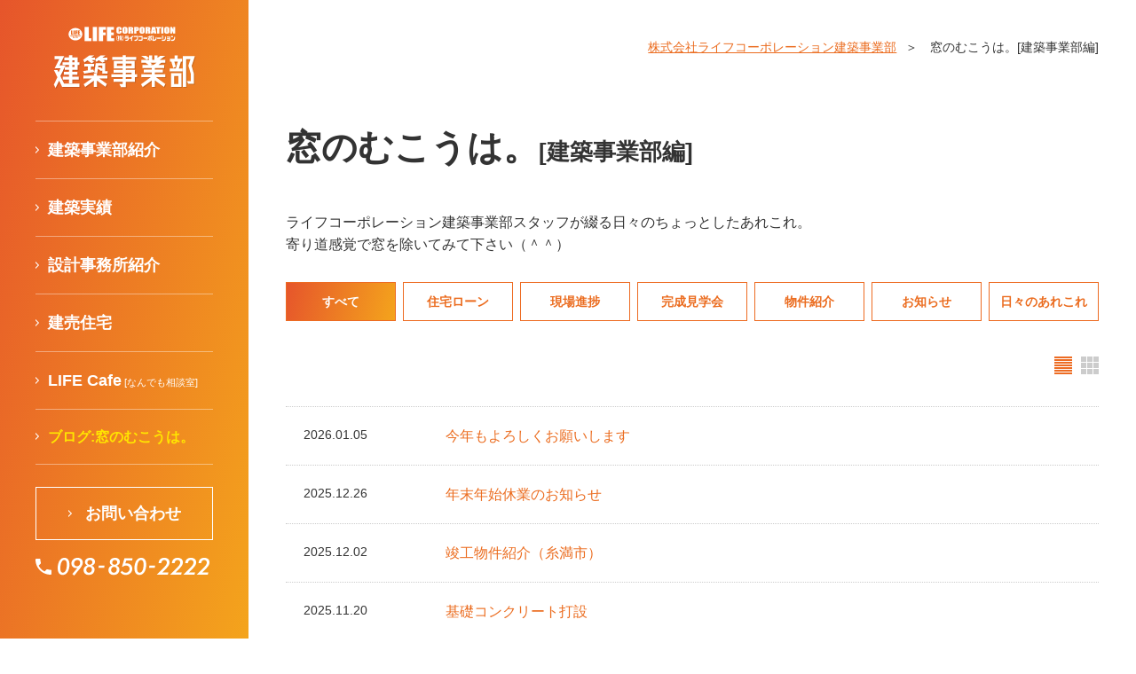

--- FILE ---
content_type: text/html; charset=UTF-8
request_url: https://life-architecture-okinawa.jp/blog/
body_size: 11978
content:
<!doctype html>
<html lang="ja" prefix="og: http://ogp.me/ns#">
<head>
<meta charset="utf-8">
<meta http-equiv="X-UA-Compatible" content="IE=edge">
<meta name="viewport" content="width=device-width,initial-scale=1,maximum-scale=1,user-scalable=0">
<title>窓のむこうは。[建築事業部編]｜株式会社ライフコーポレーション 建築事業</title>

<!-- Meta -->
<meta name="description" content="株式会社ライフコーポレーション 建築事業部は、土地活用の提案・賃貸マンションの企画建築・民間住宅の建築・公共工事・建売住宅販売など、土地活用全般に関わる事業を行っております。 建築事業部は、施工管理の「工事生産課」、事業計画のお手伝いや建売販売を行う「建築営業課」の二課で構成されており、 工事生産課は、工事の4大管理、(1) 安全管理、(2) 品質管理、(3) 工程管理、(4) 原価管理、を徹底して施工しています。 建築営業課は、資金計画・事業計画提案（融資相談など）・土地探しなど、住宅造りのスタートからお手伝いいたします。 また、「オンリーワン」の建売住宅。建築士の想いを形にした、心地よい家（Cococie：ココチエ）を皆さまにお届けしております。">
<meta name="keywords" content="株式会社ライフコーポレーション,建築事業部,建築,土地活用,企画建築,民間住宅,建売住宅,建売住宅販売,資金計画,事業計画,事業計画提案,融資相談,土地探し,住宅造り,Cococie,ココチエ,建築士,建築士紹介,">

<!-- OpenGraphProtocol -->
<meta property="og:title" content="窓のむこうは。[建築事業部編]｜株式会社ライフコーポレーション 建築事業">
<meta property="og:description" content="株式会社ライフコーポレーション 建築事業部は、土地活用の提案・賃貸マンションの企画建築・民間住宅の建築・公共工事・建売住宅販売など、土地活用全般に関わる事業を行っております。 建築事業部は、施工管理の「工事生産課」、事業計画のお手伝いや建売販売を行う「建築営業課」の二課で構成されており、 工事生産課は、工事の4大管理、(1) 安全管理、(2) 品質管理、(3) 工程管理、(4) 原価管理、を徹底して施工しています。 建築営業課は、資金計画・事業計画提案（融資相談など）・土地探しなど、住宅造りのスタートからお手伝いいたします。 また、「オンリーワン」の建売住宅。建築士の想いを形にした、心地よい家（Cococie：ココチエ）を皆さまにお届けしております。">
<meta property="og:image" content="https://life-architecture-okinawa.jp/uploads/ogimage.jpg">
<meta property="og:url" content="https://life-architecture-okinawa.jp/blog/">
<meta property="og:type" content="article">
<meta property="og:site_name" content="株式会社ライフコーポレーション 建築事業">
<meta property="og:locale" content="ja_JP">

<!-- Css -->
<link rel="stylesheet" media="screen,tv,handheld,print" href="/css/style.css">
<meta name='robots' content='max-image-preview:large' />
<script type='text/javascript' src='//code.jquery.com/jquery-1.11.0.min.js' id='jquery-js'></script>
<link rel="icon" href="/uploads/cropped-fav_512-32x32.png" sizes="32x32" />
<link rel="icon" href="/uploads/cropped-fav_512-192x192.png" sizes="192x192" />
<link rel="apple-touch-icon" href="/uploads/cropped-fav_512-180x180.png" />
<meta name="msapplication-TileImage" content="/uploads/cropped-fav_512-270x270.png" />

<!-- Script -->
<link rel="shortcut icon" href="./img/favicon.ico" type="image/x-icon">
<link rel="apple-touch-icon" href="./img/apple-touch-icon.png" sizes="180x180">
<link rel="icon" type="image/png" href="./img/android-touch-icon.png" sizes="192x192">
<!-- Global site tag (gtag.js) - Google Analytics -->
<script async src="https://www.googletagmanager.com/gtag/js?id=UA-144968764-1"></script>
<script>
  window.dataLayer = window.dataLayer || [];
  function gtag(){dataLayer.push(arguments);}
  gtag('js', new Date());
  gtag('config', 'UA-144968764-1');
</script>
</head>

<body id="l01">
<div id="wrapper">
<div id="side">
  <div class="inner">
    <header>
      <div id="logo"><a href="https://life-architecture-okinawa.jp/"><img src="/img/logo.png" alt="ライフコーポレーション建築事業部"></a></div>

      <div class="smpNav">
        <div class="bars">
          <span></span>
          <span></span>
          <span></span>
        </div>
      </div>
    </header>
    <div class="menu">
      <ul>
        <li class=""><a href="https://life-architecture-okinawa.jp/cont/">建築事業部紹介</a></li>
        <li class=""><a href="https://life-architecture-okinawa.jp/result/">建築実績</a></li>
        <li class=""><a href="https://life-architecture-okinawa.jp/designoffice/">設計事務所紹介</a></li>
        <li class=""><a href="https://life-architecture-okinawa.jp/sales/">建売住宅</a></li>
        <li class=""><a href="https://life-architecture-okinawa.jp/faq/">LIFE Cafe<span>[なんでも相談室]</span></a></li>
        <li class="current"><a href="https://life-architecture-okinawa.jp/blog/">ブログ:窓のむこうは。</a></li>
      </ul>

      <div class="btn"><a href="https://life-architecture-okinawa.jp/contact/">お問い合わせ</a></div>
      <div class="tel"><img src="/img/tel.png" alt="098-850-2222"></div>
    </div>
    <!-- /.menu -->
  </div>
</div>
<div id="contents">
  <main>
    <ol class="topicPath">
      <li><a href="https://life-architecture-okinawa.jp/">株式会社ライフコーポレーション建築事業部</a></li>
      <li>窓のむこうは。[建築事業部編]</li>
    </ol>
    <h1>窓のむこうは。<span>[建築事業部編]</span></h1>

    <p class="lead">ライフコーポレーション建築事業部スタッフが綴る日々のちょっとしたあれこれ。<br>寄り道感覚で窓を除いてみて下さい（＾＾）</p>

    <nav>
      <ul>
        <li class="current"><a href="https://life-architecture-okinawa.jp/blog/">すべて</a></li>
        <li class=""><a href="https://life-architecture-okinawa.jp/blog/housing-loan/">住宅ローン</a></li>
        <li class=""><a href="https://life-architecture-okinawa.jp/blog/site-progress/">現場進捗</a></li>
        <li class=""><a href="https://life-architecture-okinawa.jp/blog/completion-tour/">完成見学会</a></li>
        <li class=""><a href="https://life-architecture-okinawa.jp/blog/property-introduction/">物件紹介</a></li>
        <li class=""><a href="https://life-architecture-okinawa.jp/blog/notice/">お知らせ</a></li>
        <li class=""><a href="https://life-architecture-okinawa.jp/blog/daily-encounters/">日々のあれこれ</a></li>
      </ul>
    </nav>

    <ul class="icon">
      <li><a href="/blog/"><img src="/img/l01/btn01_on.svg" alt=""></a></li>
      <li><a href="/blog/?layout=grid"><img src="/img/l01/btn02.svg" alt=""></a></li>
    </ul>

    <ul class="list">
      <li>
        <dl class="">
          <dt>2026.01.05</dt>
          <dd><a href="https://life-architecture-okinawa.jp/blog/notice/22471/">今年もよろしくお願いします</a></dd>
        </dl>
      </li>
      <li>
        <dl class="">
          <dt>2025.12.26</dt>
          <dd><a href="https://life-architecture-okinawa.jp/blog/notice/22464/">年末年始休業のお知らせ</a></dd>
        </dl>
      </li>
      <li>
        <dl class="">
          <dt>2025.12.02</dt>
          <dd><a href="https://life-architecture-okinawa.jp/blog/site-progress/22447/">竣工物件紹介（糸満市）</a></dd>
        </dl>
      </li>
      <li>
        <dl class="">
          <dt>2025.11.20</dt>
          <dd><a href="https://life-architecture-okinawa.jp/blog/site-progress/22437/">基礎コンクリート打設</a></dd>
        </dl>
      </li>
      <li>
        <dl class="">
          <dt>2025.06.24</dt>
          <dd><a href="https://life-architecture-okinawa.jp/blog/daily-encounters/18620/">社内検査！</a></dd>
        </dl>
      </li>
      <li>
        <dl class="">
          <dt>2025.05.30</dt>
          <dd><a href="https://life-architecture-okinawa.jp/blog/notice/18537/">臨時休業のお知らせ</a></dd>
        </dl>
      </li>
      <li>
        <dl class="">
          <dt>2025.04.23</dt>
          <dd><a href="https://life-architecture-okinawa.jp/blog/notice/18451/">GW期間中休業日のお知らせ（売買＆建築事業部）</a></dd>
        </dl>
      </li>
      <li>
        <dl class="">
          <dt>2024.12.24</dt>
          <dd><a href="https://life-architecture-okinawa.jp/blog/notice/7898/">年末年始休業のお知らせ</a></dd>
        </dl>
      </li>
      <li>
        <dl class="">
          <dt>2024.07.11</dt>
          <dd><a href="https://life-architecture-okinawa.jp/blog/completion-tour/6205/">完成見学会開催します！！</a></dd>
        </dl>
      </li>
      <li>
        <dl class="">
          <dt>2024.06.07</dt>
          <dd><a href="https://life-architecture-okinawa.jp/blog/site-progress/6188/">糸満市武富、残り1棟です！（iyasieRたけとみ－Ａtype）</a></dd>
        </dl>
      </li>
      <li>
        <dl class="">
          <dt>2024.05.07</dt>
          <dd><a href="https://life-architecture-okinawa.jp/blog/property-introduction/6103/">ご来場ありがとうございました(^^）</a></dd>
        </dl>
      </li>
      <li>
        <dl class="">
          <dt>2024.04.26</dt>
          <dd><a href="https://life-architecture-okinawa.jp/blog/notice/6076/">分譲見学会開催します！！</a></dd>
        </dl>
      </li>
      <li>
        <dl class="">
          <dt>2024.03.15</dt>
          <dd><a href="https://life-architecture-okinawa.jp/blog/property-introduction/5981/">新築建売住宅分譲中！！（糸満市武富）</a></dd>
        </dl>
      </li>
      <li>
        <dl class="">
          <dt>2024.02.20</dt>
          <dd><a href="https://life-architecture-okinawa.jp/blog/daily-encounters/5610/">オリジナルクッキー完成です♪</a></dd>
        </dl>
      </li>
      <li>
        <dl class="">
          <dt>2024.02.09</dt>
          <dd><a href="https://life-architecture-okinawa.jp/blog/site-progress/5521/">Ｔ氏２世帯住宅兼保育園新築工事</a></dd>
        </dl>
      </li>
    </ul>

    <div class="pageNate">
      <div></div>
      <div><a href="https://life-architecture-okinawa.jp/blog/page/2/">次のページ</a></div>
    </div>
  </main>
  <aside class="banner">
    <ul>
      <li><a href="https://twitter.com/iyasie_life" target="_blank" title="新しいウィンドウが開きます">
        <picture>
          <source srcset="/img/sp_banner01.png" media="(max-width:768px)" />
          <img src="/img/pc_banner01.png" alt="">
        </picture>
      </a></li>
      <li><a href="https://www.instagram.com/iyasie_life/" target="_blank" title="新しいウィンドウが開きます">
        <picture>
          <source srcset="/img/sp_banner02.png" media="(max-width:768px)" />
          <img src="/img/pc_banner02.png" alt="">
        </picture>
      </a></li>
    </ul>
  </aside>
  <footer>
    <ul>
      <li><a href="https://www.life-group-okinawa.jp/about/" target="_blank">会社概要</a></li>
      <li><a href="https://www.life-group-okinawa.jp/" target="_blank">株式会社ライフコーポレーショングループ</a></li>
      <li><a href="https://www.life-group-okinawa.jp/privacy/">情報セキュリティ基本方針</a></li>
      <li><a href="https://life-architecture-okinawa.jp/sitemap/">サイトマップ</a></li>
    </ul>

    <div id="copy">© 2019 LIFE CORPORATION - ARCHITECTURE</div>
  </footer>
<!--/#contents--></div>
<!--/#wrapper--></div>
<script type="text/javascript" src="/js/util.js"></script>

</body>
</html>

--- FILE ---
content_type: text/css
request_url: https://life-architecture-okinawa.jp/css/style.css
body_size: 72441
content:
@charset "UTF-8";
@import url("https://fonts.googleapis.com/css?family=Roboto:700&display=swap");
/*!
 * ress.css • v1.1.1
 * MIT License
 * github.com/filipelinhares/ress
 */
/* # =================================================================
   # Global selectors
   # ================================================================= */
html {
  -webkit-box-sizing: border-box;
          box-sizing: border-box;
  overflow-y: scroll;
  /* All browsers without overlaying scrollbars */
  -webkit-text-size-adjust: 100%;
  /* iOS 8+ */
  font-size: 62.5%;
}

*,
::before,
::after {
  -webkit-box-sizing: inherit;
          box-sizing: inherit;
}

::before,
::after {
  text-decoration: inherit;
  /* Inherit text-decoration and vertical align to ::before and ::after pseudo elements */
  vertical-align: inherit;
}

/* Remove margin, padding of all elements and set background-no-repeat as default */
* {
  background-repeat: no-repeat;
  /* Set `background-repeat: no-repeat` to all elements */
  padding: 0;
  /* Reset `padding` and `margin` of all elements */
  margin: 0;
  color: #333;
  font-style: normal;
  font: 14px/160% "游ゴシック体", YuGothic, "游ゴシック Medium", "Yu Gothic Medium", "游ゴシック", "Yu Gothic", sans-serif;
  font-size: 1.4rem;
}

/* # =================================================================
   # General elements
   # ================================================================= */
/* Add the correct display in iOS 4-7.*/
audio:not([controls]) {
  display: none;
  height: 0;
}

hr {
  overflow: visible;
  /* Show the overflow in Edge and IE */
}

/*
* Correct `block` display not defined for any HTML5 element in IE 8/9
* Correct `block` display not defined for `details` or `summary` in IE 10/11
* and Firefox
* Correct `block` display not defined for `main` in IE 11
*/
article,
aside,
details,
figcaption,
figure,
footer,
header,
main,
menu,
nav,
section,
summary {
  display: block;
}

summary {
  display: list-item;
  /* Add the correct display in all browsers */
}

small {
  font-size: 80%;
  /* Set font-size to 80% in `small` elements */
}

[hidden],
template {
  display: none;
  /* Add the correct display in IE */
}

abbr[title] {
  border-bottom: 1px dotted;
  /* Add a bordered underline effect in all browsers */
  text-decoration: none;
  /* Remove text decoration in Firefox 40+ */
}

a {
  background-color: transparent;
  /* Remove the gray background on active links in IE 10 */
  -webkit-text-decoration-skip: objects;
  /* Remove gaps in links underline in iOS 8+ and Safari 8+ */
}

a:active,
a:hover {
  outline-width: 0;
  /* Remove the outline when hovering in all browsers */
}

code,
kbd,
pre,
samp {
  font-family: monospace, monospace;
  /* Specify the font family of code elements */
}

b,
strong {
  font-weight: bolder;
  /* Correct style set to `bold` in Edge 12+, Safari 6.2+, and Chrome 18+ */
}

dfn {
  font-style: italic;
  /* Address styling not present in Safari and Chrome */
}

/* Address styling not present in IE 8/9 */
mark {
  background-color: #ff0;
  color: #000;
}

/* https://gist.github.com/unruthless/413930 */
sub,
sup {
  font-size: 75%;
  line-height: 0;
  position: relative;
  vertical-align: baseline;
}

sub {
  bottom: -0.25em;
}

sup {
  top: -0.5em;
}

li {
  list-style-type: none;
}

/* # =================================================================
   # Forms
   # ================================================================= */
input {
  border-radius: 0;
}

/* Apply cursor pointer to button elements */
button,
[type=button],
[type=reset],
[type=submit] [role=button] {
  cursor: pointer;
}

/* Replace pointer cursor in disabled elements */
[disabled] {
  cursor: default;
}

[type=number] {
  width: auto;
  /* Firefox 36+ */
}

[type=search] {
  -webkit-appearance: textfield;
  /* Safari 8+ */
}

[type=search]::-webkit-search-cancel-button,
[type=search]::-webkit-search-decoration {
  -webkit-appearance: none;
  /* Safari 8 */
}

textarea {
  overflow: auto;
  /* Internet Explorer 11+ */
  resize: vertical;
  /* Specify textarea resizability */
}

button,
input,
optgroup,
select,
textarea {
  font: inherit;
  /* Specify font inheritance of form elements */
}

optgroup {
  font-weight: bold;
  /* Restore the font weight unset by the previous rule. */
}

button {
  overflow: visible;
  /* Address `overflow` set to `hidden` in IE 8/9/10/11 */
}

/* Remove inner padding and border in Firefox 4+ */
button::-moz-focus-inner,
[type=button]::-moz-focus-inner,
[type=reset]::-moz-focus-inner,
[type=submit]::-moz-focus-inner {
  border-style: 0;
  padding: 0;
}

/* Replace focus style removed in the border reset above */
button:-moz-focusring,
[type=button]::-moz-focus-inner,
[type=reset]::-moz-focus-inner,
[type=submit]::-moz-focus-inner {
  outline: 1px dotted ButtonText;
}

button,
html [type=button],
[type=reset],
[type=submit] {
  -webkit-appearance: button;
  /* Correct the inability to style clickable types in iOS */
}

button,
select {
  text-transform: none;
  /* Firefox 40+, Internet Explorer 11- */
}

/* Remove the default button styling in all browsers */
button,
input,
select,
textarea {
  background-color: transparent;
  border-style: none;
  color: inherit;
}

/* Style select like a standard input */
select {
  -moz-appearance: none;
  /* Firefox 36+ */
  -webkit-appearance: none;
  /* Chrome 41+ */
}

select::-ms-expand {
  display: none;
  /* Internet Explorer 11+ */
}

select::-ms-value {
  color: currentColor;
  /* Internet Explorer 11+ */
}

legend {
  border: 0;
  /* Correct `color` not being inherited in IE 8/9/10/11 */
  color: inherit;
  /* Correct the color inheritance from `fieldset` elements in IE */
  display: table;
  /* Correct the text wrapping in Edge and IE */
  max-width: 100%;
  /* Correct the text wrapping in Edge and IE */
  white-space: normal;
  /* Correct the text wrapping in Edge and IE */
}

::-webkit-file-upload-button {
  -webkit-appearance: button;
  /* Correct the inability to style clickable types in iOS and Safari */
  font: inherit;
  /* Change font properties to `inherit` in Chrome and Safari */
}

[type=search] {
  -webkit-appearance: textfield;
  /* Correct the odd appearance in Chrome and Safari */
  outline-offset: -2px;
  /* Correct the outline style in Safari */
}

/* # =================================================================
   # Specify media element style
   # ================================================================= */
img {
  border-style: none;
  /* Remove border when inside `a` element in IE 8/9/10 */
}

/* Add the correct vertical alignment in Chrome, Firefox, and Opera */
progress {
  vertical-align: baseline;
}

svg:not(:root) {
  overflow: hidden;
  /* Internet Explorer 11- */
}

audio,
canvas,
progress,
video {
  display: inline-block;
  /* Internet Explorer 11+, Windows Phone 8.1+ */
}

/* # =================================================================
   # Accessibility
   # ================================================================= */
/* Hide content from screens but not screenreaders */
@media screen {
  [hidden~=screen] {
    display: inherit;
  }

  [hidden~=screen]:not(:active):not(:focus):not(:target) {
    position: absolute !important;
    clip: rect(0 0 0 0) !important;
  }
}
/* Specify the progress cursor of updating elements */
[aria-busy=true] {
  cursor: progress;
}

/* Specify the pointer cursor of trigger elements */
[aria-controls] {
  cursor: pointer;
}

/* Specify the unstyled cursor of disabled, not-editable, or otherwise inoperable elements */
[aria-disabled] {
  cursor: default;
}

/* # =================================================================
   # Selection
   # ================================================================= */
/* Specify text selection background color and omit drop shadow */
::-moz-selection {
  background-color: #b3d4fc;
  /* Required when declaring ::selection */
  color: #000;
  text-shadow: none;
}

::selection {
  background-color: #b3d4fc;
  /* Required when declaring ::selection */
  color: #000;
  text-shadow: none;
}

/*
html{
	font-size: 62.5%;
}

body{
margin:0;
padding:0}

div,dl,dt,dd,ul,ol,li,h1,h2,h3,h4,h5,h6,pre,form,fieldset,figure,input,textarea,p,blockquote,table,th,td,address{
margin:0;
padding:0;
color:$main_color;
font-style:normal;
font:13px/160% verdana, "ヒラギノ角ゴ Pro W3", "Hiragino Kaku Gothic Pro", "メイリオ", Meiryo, "ＭＳ Ｐゴシック",  Osaka, sans-serif;
font-size: 1.3rem
}

select,
input,
button,
textarea{
font-size:99%;
}

table{
border-collapse:collapse;
border-spacing:0;
font-size:inherit;
font:100%}

textarea,input{margin:0;padding:0}

caption,th{text-align:left}
td,th{vertical-align: top}

fieldset,img,abbr{border:none}
li{list-style-type:none}
hr{display:none}

strong{font-weight:bold}


*/
main figure,
main div,
main p,
main ul,
main dl,
main ol,
main h2,
main h3,
main h4,
main table {
  margin: 0 0 30px;
}

a, a:link {
  color: #EB6C1F;
}

a:visited {
  color: #EB6C1F;
}

a:hover {
  color: #EB6C1F;
}

#side {
  position: fixed;
  height: 100vh;
  left: 0;
  top: 0;
  background: linear-gradient(104deg, #e6552b 0%, #f4a41c 100%);
  width: calc( 50vw - 400px );
  z-index: 8000;
}
#side .inner {
  width: 240px;
  margin: 0 0 0 auto;
  padding-right: 40px;
}
#side .inner #logo {
  margin: 30px 0 30px;
  text-align: center;
}
#side .inner ul {
  margin-bottom: 25px;
  border-top: rgba(255, 255, 255, 0.4) 1px solid;
}
#side .inner ul li {
  border-bottom: rgba(255, 255, 255, 0.4) 1px solid;
}
#side .inner ul li:nth-child(6) a {
  font-size: 16px;
}
#side .inner ul li.current a {
  color: #FFE500;
}
#side .inner ul li.current a span {
  color: #FFE500;
}
#side .inner ul li a {
  text-decoration: none;
  color: #fff;
  font-size: 18px;
  font-weight: bold;
  padding: 18px 0;
  display: block;
}
#side .inner ul li a:hover {
  color: #FFE500;
}
#side .inner ul li a:hover span {
  color: #FFE500;
}
#side .inner ul li a::before {
  content: url("../img/arrow.svg");
  display: inline-block;
  vertical-align: middle;
  margin-top: -7px;
  margin-right: 10px;
}
#side .inner ul li a span {
  font-size: 11px;
  margin-left: 3px;
  color: #fff;
}
#side .inner .btn {
  margin-bottom: 20px;
}
#side .inner .btn a {
  display: block;
  color: #fff;
  border: #fff 1px solid;
  text-decoration: none;
  text-align: center;
  font-weight: bold;
  font-size: 18px;
  padding: 15px;
  display: -webkit-box;
  display: -ms-flexbox;
  display: flex;
  -webkit-box-align: center;
      -ms-flex-align: center;
          align-items: center;
  -webkit-box-pack: center;
      -ms-flex-pack: center;
          justify-content: center;
  -webkit-transition-duration: 200ms;
          transition-duration: 200ms;
}
#side .inner .btn a:hover {
  background: #fff;
  color: #ED6C23;
  border-color: #ED6C23;
}
#side .inner .btn a:hover::before {
  content: url("../img/arrow_orange.svg");
}
#side .inner .btn a::before {
  content: url("../img/arrow.svg");
  vertical-align: middle;
  margin-top: -4px;
  margin-right: 15px;
}

#contents {
  max-width: 1280px;
  margin: 0 auto;
  padding-left: 240px;
}
#contents aside.banner {
  padding: 40px;
  padding-top: 0;
  padding-bottom: 70px;
}
#contents aside.banner ul {
  display: -webkit-box;
  display: -ms-flexbox;
  display: flex;
  -webkit-box-pack: justify;
      -ms-flex-pack: justify;
          justify-content: space-between;
}
#contents aside.banner ul li {
  width: 47.9166666667%;
}
#contents aside.banner ul li img {
  max-width: 100%;
  height: auto;
  width: 100% \9 ;
}
#contents main {
  padding: 40px 40px 0;
  margin-bottom: 60px;
}
#contents main .topicPath {
  text-align: right;
  margin-bottom: 70px;
}
#contents main .topicPath li {
  display: inline-block;
}
#contents main .topicPath li::after {
  content: "＞";
  margin: 0 10px;
}
#contents main .topicPath li:last-child::after {
  content: none;
}
#contents main h1 {
  font-size: 40px;
  font-weight: bold;
  margin-bottom: 60px;
}
#contents main h1 span {
  font-size: 26px;
  font-weight: inherit;
}
#contents main img {
  max-width: 100%;
  height: auto;
  width: 100% \9 ;
}
#contents footer {
  text-align: center;
  background: url("../img/bg_footer.png") no-repeat 50% 0;
  padding-top: 75px;
  padding-bottom: 20px;
}
#contents footer ul {
  margin-bottom: 40px;
}
#contents footer ul li {
  display: inline-block;
}
#contents footer ul li:first-child::before {
  content: "|";
  margin: 0 15px 0 0;
}
#contents footer ul li::after {
  content: "|";
  margin: 0 15px;
}
#contents footer ul li a {
  text-decoration: none;
}
#contents footer #copy {
  font-size: 10px;
}

@media (max-width: 1320px) {
  #side {
    width: 280px;
  }

  #contents {
    padding-left: 280px;
  }
  #contents main {
    padding: 4.1666666667%;
    padding-bottom: 0;
  }
  #contents aside.banner {
    padding: 4.1666666667%;
    padding-top: 0;
    padding-bottom: 70px;
  }
  #contents aside.banner ul {
    display: block;
    text-align: center;
  }
  #contents aside.banner ul li {
    width: auto;
    margin-bottom: 10px;
  }
}
@media (max-width: 768px) {
  #wrapper {
    padding-top: 70px;
  }

  #side {
    width: auto;
    position: relative;
    height: auto;
    background: #e6552b;
    position: fixed;
    left: 0;
    top: 0;
    width: 100%;
    z-index: 10000;
  }
  #side .inner {
    width: auto;
    padding-right: 0;
  }
  #side .inner header {
    padding: 10px 15px;
    position: relative;
  }
  #side .inner header #logo {
    margin: 0;
  }
  #side .inner header #logo img {
    width: 98px;
  }
  #side .inner header .smpNav {
    position: absolute;
    top: 18px;
    right: 15px;
    cursor: pointer;
  }
  #side .inner header .smpNav .bars {
    width: 37px;
    height: 29px;
    position: relative;
  }
  #side .inner header .smpNav .bars span {
    position: absolute;
    background: #fff;
    width: 100%;
    height: 4px;
    display: block;
    top: 2px;
    -webkit-transition-duration: 200ms;
            transition-duration: 200ms;
  }
  #side .inner header .smpNav .bars span:nth-child(2) {
    top: 12px;
  }
  #side .inner header .smpNav .bars span:nth-child(3) {
    top: 23px;
  }
  #side .inner header .smpNav.on .bars span {
    top: 12px;
    -webkit-transform: rotate(-45deg);
            transform: rotate(-45deg);
  }
  #side .inner header .smpNav.on .bars span:nth-child(2) {
    opacity: 0;
  }
  #side .inner header .smpNav.on .bars span:nth-child(3) {
    top: 12px;
    -webkit-transform: rotate(45deg);
            transform: rotate(45deg);
  }
  #side .inner .menu {
    background: -webkit-gradient(linear, left top, left bottom, from(#e6552b), to(#f4a41c));
    background: linear-gradient(top, #e6552b 0%, #f4a41c 100%);
    padding: 0 40px 28px;
    text-align: center;
    display: none;
  }
  #side .inner .menu ul li a {
    font-size: 16px;
    padding: 15px 0;
  }
  #side .inner .menu ul li a::before {
    content: none;
  }
  #side .inner .menu .btn a {
    font-size: 16px;
    padding: 15px;
  }
  #side .inner .menu .tel img {
    width: 230px;
  }

  #contents {
    padding-left: 0;
  }
  #contents aside.banner {
    padding: 0;
    padding-top: 35px;
  }
  #contents aside.banner ul {
    display: block;
    text-align: center;
    margin: 0 10px;
    margin-bottom: 50px;
  }
  #contents aside.banner ul li {
    width: auto;
    margin-bottom: 20px;
  }
  #contents aside.banner ul li:last-child {
    margin-bottom: 0;
  }
  #contents main {
    padding: 10px;
    margin-bottom: 0;
  }
  #contents main .topicPath {
    text-align: right;
    margin-bottom: 30px;
  }
  #contents main .topicPath li {
    font-size: 11px;
  }
  #contents main .topicPath li::after {
    margin: 0 5px;
  }
  #contents main .topicPath li a {
    font-size: inherit;
  }
  #contents main h1 {
    font-size: 25px;
    margin-bottom: 20px;
  }
  #contents main figure.full {
    margin: 0 -10px 20px;
  }
  #contents footer {
    background: url("../img/bg_footer.png") no-repeat 50% 0;
    background-size: contain;
    padding-top: 40px;
    padding-bottom: 20px;
  }
  #contents footer ul {
    margin-bottom: 20px;
  }
  #contents footer ul li a {
    text-decoration: none;
    font-size: 11px;
  }
}
#c01 #contents main .lead {
  margin-bottom: 80px;
}
#c01 #contents main .lead figure {
  margin-bottom: 30px;
}
#c01 #contents main .lead p {
  font-size: 16px;
}
#c01 #contents main .warp {
  display: -webkit-box;
  display: -ms-flexbox;
  display: flex;
  -webkit-box-pack: justify;
      -ms-flex-pack: justify;
          justify-content: space-between;
}
#c01 #contents main .warp section {
  width: 47.9166666667%;
}
#c01 #contents main .warp section h2 {
  margin-bottom: 30px;
  font-weight: bold;
  font-size: 24px;
}
#c01 #contents main .warp section dl dt {
  font-weight: bold;
  font-size: 18px;
  margin-bottom: 25px;
  position: relative;
  padding-left: 15px;
}
#c01 #contents main .warp section dl dt::before {
  left: 0;
  position: absolute;
  content: "";
  width: 4px;
  height: 26px;
  display: block;
  background: linear-gradient(157deg, #e6552b 0%, #f4a41c 100%);
}
#c01 #contents main .warp section dl dd a {
  display: block;
  color: #EB6B1F;
  border: #EB6B1F 1px solid;
  text-decoration: none;
  text-align: center;
  font-size: 16px;
  padding: 20px;
  position: relative;
  text-decoration: none;
  position: relative;
  -webkit-transition-duration: 200ms;
          transition-duration: 200ms;
}
#c01 #contents main .warp section dl dd a:hover {
  background: #EB6B1F;
  color: #fff;
}
#c01 #contents main .warp section dl dd a:hover::before {
  content: url("../img/arrow.svg");
}
#c01 #contents main .warp section dl dd a::before {
  content: url("../img/arrow_orange.svg");
  position: absolute;
  left: 20px;
  top: 50%;
  -webkit-transform: translateY(-50%);
          transform: translateY(-50%);
}

@media (max-width: 768px) {
  #c01 #contents main .lead {
    margin-bottom: 40px;
  }
  #c01 #contents main .lead figure {
    margin-bottom: 30px;
  }
  #c01 #contents main .lead p {
    font-size: 16px;
  }
  #c01 #contents main .warp {
    display: block;
  }
  #c01 #contents main .warp section {
    width: auto;
  }
  #c01 #contents main .warp section h2 {
    margin-bottom: 10px;
    font-weight: bold;
    font-size: 20px;
  }
  #c01 #contents main .warp section dl dt {
    font-size: 16px;
  }
  #c01 #contents main .warp section dl dd a {
    font-size: 14px;
    padding: 10px;
  }
}
#d01 #contents main h1 {
  margin-bottom: 30px;
}
#d01 #contents main .intro figure img {
  max-width: 100%;
  height: auto;
  width: 100% \9 ;
}
#d01 #contents main .intro p {
  font-size: 16px;
  margin-bottom: 60px;
}
#d01 #contents main > section h2 {
  font-weight: bold;
  font-size: 26px;
  margin-bottom: 10px;
}
#d01 #contents main > section section h3 {
  font-weight: bold;
  font-size: 18px;
  margin-bottom: 25px;
  position: relative;
  padding-left: 15px;
}
#d01 #contents main > section section h3::before {
  left: 0;
  position: absolute;
  content: "";
  width: 4px;
  height: 26px;
  display: block;
  background: linear-gradient(157deg, #e6552b 0%, #f4a41c 100%);
}
#d01 #contents main > section section .wrap {
  display: -webkit-box;
  display: -ms-flexbox;
  display: flex;
  -webkit-box-pack: justify;
      -ms-flex-pack: justify;
          justify-content: space-between;
}
#d01 #contents main > section section .wrap .slideArea {
  width: 73.9583333333%;
  margin-bottom: 0;
}
#d01 #contents main > section section .wrap .slideArea .slider {
  margin-bottom: 20px;
}
#d01 #contents main > section section .wrap .slideArea .slider div {
  margin-bottom: 0;
}
#d01 #contents main > section section .wrap .slideArea .thumb {
  margin: 0 30px;
  position: relative;
}
#d01 #contents main > section section .wrap .slideArea .thumb div {
  margin-bottom: 0;
}
#d01 #contents main > section section .wrap .slideArea .thumb button {
  position: absolute;
}
#d01 #contents main > section section .wrap .slideArea .thumb button.slick-arrow {
  top: 0;
  border: #ED6C23 1px solid;
  width: 20px;
  height: 100%;
  text-indent: -9999px;
  overflow: hidden;
  -webkit-transition-duration: 200ms;
          transition-duration: 200ms;
}
#d01 #contents main > section section .wrap .slideArea .thumb button.slick-arrow:hover {
  background: #ED6C23 url("../img/arrow.svg") no-repeat 50% 50%;
}
#d01 #contents main > section section .wrap .slideArea .thumb button.slick-prev {
  left: -30px;
  background: url("../img/arrow_orange.svg") no-repeat 50% 50%;
  -webkit-transform: rotate(180deg);
          transform: rotate(180deg);
}
#d01 #contents main > section section .wrap .slideArea .thumb button.slick-next {
  right: -30px;
  background: url("../img/arrow_orange.svg") no-repeat 50% 50%;
}
#d01 #contents main > section section .wrap .slideArea .thumb li {
  margin-right: 10px;
  cursor: pointer;
  height: 73px;
  -webkit-transition-duration: 200ms;
          transition-duration: 200ms;
  background: rgba(237, 108, 35, 0.1);
}
#d01 #contents main > section section .wrap .slideArea .thumb li img {
  max-height: 100%;
  display: block;
  margin: 0 auto;
}
#d01 #contents main > section section .wrap .slideArea .thumb li:hover {
  opacity: 0.8;
}
#d01 #contents main > section section .wrap .slideArea ul li {
  height: 530px;
}
#d01 #contents main > section section .wrap .slideArea ul li a.movie {
  position: relative;
  display: block;
}
#d01 #contents main > section section .wrap .slideArea ul li a.movie:after {
  content: "";
  background: url("../img/d01/youtubeThumbnail.png");
  background-size: cover;
  display: block;
  width: 100%;
  height: 100%;
  position: absolute;
  top: 0;
  left: 0;
}
#d01 #contents main > section section .wrap .slideArea ul li a.movie img {
  position: relative;
}
#d01 #contents main > section section .wrap .slideArea ul li img {
  max-width: 100%;
  height: auto;
  width: 100% \9 ;
  max-height: 100%;
  display: block;
  margin: 0 auto;
}
#d01 #contents main > section section .wrap .lightBox {
  width: 23.9583333333%;
  margin-bottom: 0;
}
#d01 #contents main > section section .wrap .lightBox ul {
  margin-bottom: 20px;
}
#d01 #contents main > section section .wrap .lightBox ul li {
  margin-bottom: 10px;
}
#d01 #contents main > section section .wrap .lightBox ul li a {
  -webkit-transition-duration: 200ms;
          transition-duration: 200ms;
  display: block;
}
#d01 #contents main > section section .wrap .lightBox ul li a:hover {
  opacity: 0.8;
}
#d01 #contents main > section section .wrap .lightBox ul li a img {
  display: block;
  max-width: 100%;
  height: auto;
  width: 100% \9 ;
}
#d01 #contents main > section section .wrap .lightBox .btn {
  margin-bottom: 0;
}
#d01 #contents main > section section .wrap .lightBox .btn a {
  display: block;
  color: #EB6B1F;
  border: #EB6B1F 1px solid;
  text-decoration: none;
  text-align: center;
  font-size: 14px;
  padding: 24px;
  position: relative;
  text-decoration: none;
  position: relative;
  -webkit-transition-duration: 200ms;
          transition-duration: 200ms;
}
#d01 #contents main > section section .wrap .lightBox .btn a:hover {
  background: #EB6B1F;
  color: #fff;
}
#d01 #contents main > section section .wrap .lightBox .btn a:hover::before {
  content: url("../img/arrow.svg");
}
#d01 #contents main > section section .wrap .lightBox .btn a::before {
  content: url("../img/arrow_orange.svg");
  position: absolute;
  left: 20px;
  top: 50%;
  -webkit-transform: translateY(-50%);
          transform: translateY(-50%);
}
#d01 #contents main > section section .tableWrap {
  display: -webkit-box;
  display: -ms-flexbox;
  display: flex;
  -webkit-box-pack: justify;
      -ms-flex-pack: justify;
          justify-content: space-between;
  margin-bottom: 0;
}
#d01 #contents main > section section .tableWrap table {
  border-top: #ccc 1px solid;
  width: 48.9583333333%;
  border-collapse: collapse;
}
#d01 #contents main > section section .tableWrap table th, #d01 #contents main > section section .tableWrap table td {
  border-bottom: #ccc 1px solid;
  padding: 10px 20px;
}
#d01 #contents main > section section .tableWrap table th {
  font-weight: bold;
  text-align: left;
  background: #F7F7F7;
  white-space: nowrap;
  width: 140px;
}
#d01 #contents main > section section .point {
  background: url("../img/stripe.png");
  padding: 4px;
  margin-bottom: 40px;
}
#d01 #contents main > section section .point .inner {
  background: #fff;
  margin-bottom: 0;
  padding: 20px;
}

@media (max-width: 768px) {
  #d01 #contents main .intro p {
    font-size: 14px;
    margin-bottom: 30px;
  }
  #d01 #contents main > section h2 {
    font-size: 20px;
  }
  #d01 #contents main > section section h3 {
    font-size: 16px;
  }
  #d01 #contents main > section section .wrap {
    display: block;
  }
  #d01 #contents main > section section .wrap .slideArea {
    width: auto;
    margin-bottom: 20px;
  }
  #d01 #contents main > section section .wrap .slideArea .thumb li {
    height: 48px;
  }
  #d01 #contents main > section section .wrap .slideArea .thumb li:hover {
    opacity: 0.8;
  }
  #d01 #contents main > section section .wrap .slideArea ul li {
    height: 270px;
  }
  #d01 #contents main > section section .wrap .slideArea ul li img {
    max-width: 100%;
    height: auto;
    width: 100% \9 ;
    max-height: 100%;
    display: block;
    margin: 0 auto;
  }
  #d01 #contents main > section section .wrap .lightBox {
    width: auto;
    margin-bottom: 0;
  }
  #d01 #contents main > section section .wrap .lightBox ul {
    margin-bottom: 20px;
    display: -webkit-box;
    display: -ms-flexbox;
    display: flex;
  }
  #d01 #contents main > section section .wrap .lightBox ul li {
    margin-bottom: 10px;
    margin-left: 10px;
  }
  #d01 #contents main > section section .wrap .lightBox ul li:first-child {
    margin-left: 0;
  }
  #d01 #contents main > section section .wrap .lightBox ul li a img {
    display: block;
    max-width: 100%;
    height: auto;
    width: 100% \9 ;
  }
  #d01 #contents main > section section .wrap .lightBox .btn {
    margin-bottom: 0;
  }
  #d01 #contents main > section section .tableWrap {
    display: block;
    -webkit-box-pack: justify;
        -ms-flex-pack: justify;
            justify-content: space-between;
    margin-bottom: 0;
  }
  #d01 #contents main > section section .tableWrap table {
    width: 100%;
    margin-bottom: 0;
  }
  #d01 #contents main > section section .tableWrap table:last-child {
    border-bottom: #ccc 1px solid;
  }
  #d01 #contents main > section section .tableWrap table tr:last-child th, #d01 #contents main > section section .tableWrap table tr:last-child td {
    border-bottom: none;
  }
  #d01 #contents main > section section .tableWrap table th, #d01 #contents main > section section .tableWrap table td {
    border-bottom: #ccc 1px solid;
    padding: 10px 20px;
  }
  #d01 #contents main > section section .tableWrap table th {
    font-weight: bold;
    text-align: left;
    background: #F7F7F7;
    white-space: nowrap;
    width: 140px;
  }
  #d01 #contents main > section section .point {
    background: url("../img/stripe.png");
    padding: 4px;
    margin-bottom: 40px;
    margin-top: 20px;
  }
}
#e01 #contents main .nav {
  margin-bottom: 40px;
}
#e01 #contents main .nav ul {
  display: -webkit-box;
  display: -ms-flexbox;
  display: flex;
  -webkit-box-pack: justify;
      -ms-flex-pack: justify;
          justify-content: space-between;
}
#e01 #contents main .nav ul li {
  width: 47.9166666667%;
}
#e01 #contents main .nav ul li.active a {
  background: linear-gradient(104deg, #e6552b 0%, #f4a41c 100%);
  color: #fff;
}
#e01 #contents main .nav ul li.active a:hover {
  background: linear-gradient(104deg, #e6552b 0%, #f4a41c 100%);
}
#e01 #contents main .nav ul li.active a::before {
  background: url("../img/arrow.svg") no-repeat 50% 50%;
  background-size: contain;
}
#e01 #contents main .nav ul li a {
  display: block;
  text-align: center;
  border: #ED6E25 1px solid;
  font-weight: bold;
  font-size: 20px;
  text-decoration: none;
  padding: 15px;
  position: relative;
  -webkit-transition-duration: 200ms;
          transition-duration: 200ms;
}
#e01 #contents main .nav ul li a:hover {
  color: #fff;
  background: #ED6E25;
}
#e01 #contents main .nav ul li a:hover::before {
  background: url("../img/arrow.svg") no-repeat 50% 50%;
  background-size: contain;
}
#e01 #contents main .nav ul li a::before {
  content: "";
  background: url("../img/arrow_orange.svg") no-repeat 50% 50%;
  background-size: contain;
  display: block;
  width: 20px;
  height: 20px;
  -webkit-transform: rotate(90deg);
          transform: rotate(90deg);
  position: absolute;
  top: 22px;
  left: 40px;
}
#e01 #contents main .tabCont:last-child {
  display: none;
}
#e01 #contents main .tabCont ul {
  display: -webkit-box;
  display: -ms-flexbox;
  display: flex;
  -ms-flex-wrap: wrap;
      flex-wrap: wrap;
}
#e01 #contents main .tabCont ul li {
  margin-right: 3.125%;
  width: 31.25%;
  margin-bottom: 40px;
}
#e01 #contents main .tabCont ul li:nth-child(3n) {
  margin-right: 0;
}
#e01 #contents main .tabCont ul li figure {
  margin-bottom: 15px;
}
#e01 #contents main .tabCont ul li figure img {
  max-width: 100%;
  height: auto;
  width: 100% \9 ;
}
#e01 #contents main .tabCont ul li dl {
  text-align: center;
}
#e01 #contents main .tabCont ul li dl dt {
  font-weight: bold;
  font-size: 18px;
}
#e01 #contents main .tabCont ul li dl dd {
  font-size: 14px;
}
#e01 #contents main .tabCont ul li dl dd a {
  text-decoration: none;
}

@media (max-width: 768px) {
  #e01 #contents main .nav {
    margin-bottom: 20px;
  }
  #e01 #contents main .nav ul li a {
    font-size: 15px;
    padding: 10px;
  }
  #e01 #contents main .nav ul li a::before {
    width: 10px;
    height: 10px;
    top: 18px;
    left: 40px;
  }
  #e01 #contents main .tabCont:last-child {
    display: none;
  }
  #e01 #contents main .tabCont ul {
    display: -webkit-box;
    display: -ms-flexbox;
    display: flex;
    -ms-flex-wrap: wrap;
        flex-wrap: wrap;
  }
  #e01 #contents main .tabCont ul li {
    margin-right: 4.7619047619%;
    width: 47.619047619%;
    margin-bottom: 20px;
  }
  #e01 #contents main .tabCont ul li:nth-child(3n) {
    margin-right: 4.7619047619%;
  }
  #e01 #contents main .tabCont ul li:nth-child(2n) {
    margin-right: 0;
  }
  #e01 #contents main .tabCont ul li figure {
    margin-bottom: 15px;
  }
  #e01 #contents main .tabCont ul li figure img {
    max-width: 100%;
    height: auto;
    width: 100% \9 ;
  }
  #e01 #contents main .tabCont ul li dl {
    margin-bottom: 0;
  }
  #e01 #contents main .tabCont ul li dl dt {
    font-size: 14px;
  }
  #e01 #contents main .tabCont ul li dl dd {
    font-size: 12px;
  }
  #e01 #contents main .tabCont ul li dl dd a {
    font-size: 12px;
  }
}
#f01 #contents main h1 {
  margin-bottom: 30px;
}
#f01 #contents main p.lead {
  font-size: 16px;
  margin-bottom: 60px;
}
#f01 #contents main ul {
  display: -webkit-box;
  display: -ms-flexbox;
  display: flex;
  -ms-flex-wrap: wrap;
      flex-wrap: wrap;
}
#f01 #contents main ul li {
  width: 21.875%;
  margin-right: 4.1666666667%;
  margin-bottom: 60px;
}
#f01 #contents main ul li:nth-child(4n) {
  margin-right: 0;
}
#f01 #contents main ul li figure {
  margin-bottom: 20px;
}
#f01 #contents main ul li figure img {
  max-width: 100%;
  height: auto;
  width: 100% \9 ;
}
#f01 #contents main ul li p {
  font-size: 16px;
  text-align: center;
}
#f01 #contents main ul li p a {
  text-decoration: none;
  font-size: inherit;
}

@media (max-width: 768px) {
  #f01 #contents main p.lead {
    font-size: 13px;
    margin-bottom: 30px;
  }
  #f01 #contents main ul li {
    margin-right: 3.125%;
    width: 31.25%;
    margin-bottom: 40px;
  }
  #f01 #contents main ul li:nth-child(4n) {
    margin-right: 3.125%;
  }
  #f01 #contents main ul li:nth-child(3n) {
    margin-right: 0;
  }
  #f01 #contents main ul li figure {
    margin-bottom: 10px;
  }
  #f01 #contents main ul li p {
    margin-bottom: 0;
    font-size: 13px;
  }
}
#k01 #contents main section {
  margin-bottom: 70px;
}
#k01 #contents main section h2 {
  font-weight: bold;
  font-size: 18px;
  margin-bottom: 25px;
  position: relative;
  padding-left: 15px;
}
#k01 #contents main section h2::before {
  left: 0;
  position: absolute;
  content: "";
  width: 4px;
  height: 26px;
  display: block;
  background: linear-gradient(157deg, #e6552b 0%, #f4a41c 100%);
}
#k01 #contents main section ul {
  border-top: #ccc 1px dotted;
}
#k01 #contents main section ul li {
  border-bottom: #ccc 1px dotted;
  padding: 30px 20px;
}
#k01 #contents main section ul li a {
  text-decoration: none;
  font-size: 16px;
}
#k01 #contents main section ul li a:hover {
  text-decoration: underline;
}
#k01 #contents main section ul li a:before {
  content: "";
  background: url("../img/arrow_orange.svg") no-repeat 50% 50%;
  background-size: contain;
  display: inline-block;
  width: 8px;
  height: 8px;
  vertical-align: middle;
  margin-right: 10px;
  margin-top: -4px;
}

@media (max-width: 768px) {
  #k01 #contents main section ul li {
    padding: 15px 10px;
  }
  #k01 #contents main section ul li a {
    font-size: 14px;
  }
  #k01 #contents main section ul li a:before {
    margin-right: 5px;
  }
}
#j01 #contents main section {
  padding-bottom: 40px;
  margin-bottom: 60px;
  border-bottom: #ccc 1px dotted;
}
#j01 #contents main section h2 {
  font-weight: bold;
  font-size: 18px;
  margin-bottom: 25px;
  position: relative;
  padding-left: 15px;
}
#j01 #contents main section h2::before {
  left: 0;
  position: absolute;
  content: "";
  width: 4px;
  height: 26px;
  display: block;
  background: linear-gradient(157deg, #e6552b 0%, #f4a41c 100%);
}

@media (max-width: 768px) {
  #j01 #contents main section {
    padding-bottom: 1px;
    margin-bottom: 20px;
  }
}
#g01 #contents main .leadBox {
  background: #F5F5EA url("../img/g01/fig.png") 100% 50%;
  background-size: cover;
  padding: 45px 45.8333333333% 45px 3.9583333333%;
  margin-bottom: 40px;
}
#g01 #contents main .leadBox p {
  font-size: 16px;
  line-height: 200%;
}
#g01 #contents main .leadBox .btn a {
  background: linear-gradient(104deg, #e6552b 0%, #f4a41c 100%);
  color: #fff;
  display: block;
  width: 80.3571428571%;
  text-align: center;
  font-weight: bold;
  font-size: 18px;
  text-decoration: none;
  padding: 15px;
  position: relative;
  -webkit-transition-duration: 200ms;
          transition-duration: 200ms;
  border: #ED6E25 1px solid;
}
#g01 #contents main .leadBox .btn a:hover {
  background: #fff;
  color: #ED6E25;
}
#g01 #contents main .leadBox .btn a:hover::before {
  background: url("../img/arrow_orange.svg") no-repeat 50% 50%;
  background-size: contain;
}
#g01 #contents main .leadBox .btn a::before {
  content: "";
  background: url("../img/arrow.svg") no-repeat 50% 50%;
  background-size: contain;
  display: inline-block;
  width: 8px;
  height: 8px;
  margin-right: 5px;
  vertical-align: middle;
}
#g01 #contents main section h2 {
  font-weight: bold;
  font-size: 26px;
  margin-bottom: 40px;
}
#g01 #contents main section ul {
  border-top: #ccc 1px dotted;
}
#g01 #contents main section ul li {
  border-bottom: #ccc 1px dotted;
  padding: 20px;
}
#g01 #contents main section ul li a {
  text-decoration: none;
  font-size: 16px;
  position: relative;
  padding-left: 40px;
}
#g01 #contents main section ul li a:hover {
  text-decoration: underline;
}
#g01 #contents main section ul li a::before {
  content: "";
  background: url("../img/g01/q.png");
  width: 26px;
  height: 26px;
  display: inline-block;
  vertical-align: middle;
  position: absolute;
  left: 0;
  top: -4px;
}

@media (max-width: 768px) {
  #g01 #contents main h1 span {
    font-size: 15px;
  }
  #g01 #contents main .leadBox {
    background: #F5F5EA url("../img/g01/fig_smp.png") 0 0;
    background-size: cover;
    padding: 40px 15px 15px;
    margin-bottom: 30px;
  }
  #g01 #contents main .leadBox p {
    font-size: 14px;
    line-height: 160%;
    background: rgba(255, 255, 255, 0.8);
    padding: 30px;
  }
  #g01 #contents main .leadBox .btn {
    margin-bottom: 0;
  }
  #g01 #contents main .leadBox .btn a {
    width: auto;
    font-size: 16px;
  }
  #g01 #contents main section h2 {
    font-size: 18px;
    margin-bottom: 30px;
  }
  #g01 #contents main section ul {
    margin: 0 10px;
  }
  #g01 #contents main section ul li {
    padding: 20px 0;
  }
  #g01 #contents main section ul li a {
    font-size: 14px;
    padding-left: 30px;
    display: block;
  }
  #g01 #contents main section ul li a::before {
    content: "";
    background: url("../img/g01/q.png");
    background-size: cover;
    width: 20px;
    height: 20px;
    top: 0;
  }
}
#g01-02 #contents main section {
  border-bottom: #ccc 1px dotted;
}
#g01-02 #contents main h2 {
  border-top: #ccc 1px dotted;
  border-bottom: #ccc 1px dotted;
  padding: 25px 25px 25px 65px;
  font-size: 20px;
  font-weight: bold;
  position: relative;
}
#g01-02 #contents main h2::before {
  content: "";
  background: url("../img/g01/q.png");
  width: 26px;
  height: 26px;
  display: inline-block;
  vertical-align: middle;
  position: absolute;
  left: 0;
  top: 0;
  display: block;
  top: 28px;
  left: 25px;
}
#g01-02 #contents main .dialog {
  display: -webkit-box;
  display: -ms-flexbox;
  display: flex;
  -webkit-box-pack: justify;
      -ms-flex-pack: justify;
          justify-content: space-between;
  margin: 0 40px 20px 20px;
}
#g01-02 #contents main .dialog.master > div {
  background: #FAFAF4;
}
#g01-02 #contents main .dialog.master > div::after {
  border-right-color: #FAFAF4;
}
#g01-02 #contents main .dialog dl {
  margin-bottom: 0;
  width: 50px;
}
#g01-02 #contents main .dialog dl dd {
  font-weight: bold;
  font-size: 13px;
  white-space: nowrap;
  text-align: center;
}
#g01-02 #contents main .dialog > div {
  width: calc(100% - 75px);
  margin-bottom: 0;
  border: #ccc 1px solid;
  padding: 15px 20px;
  position: relative;
}
#g01-02 #contents main .dialog > div::after, #g01-02 #contents main .dialog > div::before {
  right: 100%;
  top: 25px;
  border: solid transparent;
  content: " ";
  height: 0;
  width: 0;
  position: absolute;
  pointer-events: none;
}
#g01-02 #contents main .dialog > div::after {
  border-color: rgba(255, 255, 255, 0);
  border-right-color: #ffffff;
  border-width: 5px;
  margin-top: -5px;
}
#g01-02 #contents main .dialog > div::before {
  border-color: rgba(204, 204, 204, 0);
  border-right-color: #ccc;
  border-width: 6px;
  margin-top: -6px;
}
#g01-02 #contents main .dialog > div * {
  font-size: 16px;
  margin-bottom: 10px;
}
#g01-02 #contents main .dialog > div > *:only-child {
  margin-bottom: 0;
}
#g01-02 #contents main .btn {
  text-align: center;
  margin: 60px 0 70px;
}
#g01-02 #contents main .btn a {
  background: linear-gradient(104deg, #e6552b 0%, #f4a41c 100%);
  color: #fff;
  margin: 0 auto;
  display: block;
  width: 64.5833333333%;
  text-align: center;
  font-weight: bold;
  font-size: 18px;
  text-decoration: none;
  padding: 35px 40px 35px 60px;
  position: relative;
  -webkit-transition-duration: 200ms;
          transition-duration: 200ms;
  border: #ED6E25 1px solid;
}
#g01-02 #contents main .btn a:hover {
  background: #fff;
  color: #ED6E25;
}
#g01-02 #contents main .btn a:hover::before {
  background: url("../img/arrow_orange.svg") no-repeat 50% 50%;
  background-size: contain;
}
#g01-02 #contents main .btn a::before {
  content: "";
  background: url("../img/arrow.svg") no-repeat 50% 50%;
  background-size: contain;
  display: inline-block;
  width: 16px;
  height: 16px;
  position: absolute;
  left: 40px;
  top: 50%;
  -webkit-transform: translateY(-50%);
          transform: translateY(-50%);
}
#g01-02 #contents main div.pageNate {
  margin-top: 30px;
  display: -webkit-box;
  display: -ms-flexbox;
  display: flex;
  -webkit-box-pack: justify;
      -ms-flex-pack: justify;
          justify-content: space-between;
}
#g01-02 #contents main div.pageNate div:nth-child(1) {
  min-width: 162px;
}
#g01-02 #contents main div.pageNate div:nth-child(2) {
  text-align: center;
  -webkit-box-ordinal-group: 4;
      -ms-flex-order: 3;
          order: 3;
  min-width: 162px;
}
#g01-02 #contents main div.pageNate div:nth-child(3) {
  -webkit-box-ordinal-group: 3;
      -ms-flex-order: 2;
          order: 2;
}
#g01-02 #contents main div.pageNate div a {
  text-decoration: none;
  font-size: 16px;
  border: #ED6B22 1px solid;
  padding: 15px;
  display: block;
  -webkit-transition-duration: 200ms;
          transition-duration: 200ms;
}
#g01-02 #contents main div.pageNate div a:hover {
  background: #ED6E25;
  color: #fff;
}
#g01-02 #contents main div.pageNate div a:hover::before {
  background: url("../img/arrow.svg") no-repeat 50% 50%;
  background-size: contain;
}
#g01-02 #contents main div.pageNate div a:before {
  content: "";
  background: url("../img/arrow_orange.svg") no-repeat 50% 50%;
  background-size: contain;
  display: inline-block;
  width: 8px;
  height: 8px;
  vertical-align: middle;
  margin-right: 10px;
  margin-top: -4px;
}

@media (max-width: 768px) {
  #g01-02 #contents h1 span {
    font-size: 15px;
  }
  #g01-02 #contents main h2 {
    padding: 15px 15px 15px 35px;
    font-size: 16px;
  }
  #g01-02 #contents main h2::before {
    content: "";
    background: url("../img/g01/q.png");
    background-size: contain;
    width: 20px;
    height: 20px;
    top: 16px;
    left: 5px;
  }
  #g01-02 #contents main .dialog {
    display: -webkit-box;
    display: -ms-flexbox;
    display: flex;
    -webkit-box-pack: justify;
        -ms-flex-pack: justify;
            justify-content: space-between;
    margin: 0 10px 20px 10px;
  }
  #g01-02 #contents main .dialog.master > div {
    background: #FAFAF4;
  }
  #g01-02 #contents main .dialog.master > div::after {
    border-right-color: #FAFAF4;
  }
  #g01-02 #contents main .dialog dl {
    margin-bottom: 0;
    width: 30px;
  }
  #g01-02 #contents main .dialog dl dd {
    font-size: 10px;
  }
  #g01-02 #contents main .dialog > div {
    width: calc(100% - 55px);
    padding: 10px 15px;
  }
  #g01-02 #contents main .dialog > div::after, #g01-02 #contents main .dialog > div::before {
    top: 15px;
  }
  #g01-02 #contents main .dialog > div * {
    font-size: 14px;
  }
  #g01-02 #contents main .dialog > div > *:only-child {
    margin-bottom: 0;
  }
  #g01-02 #contents main .btn {
    text-align: center;
    margin: 60px 0 30px;
  }
  #g01-02 #contents main .btn a {
    width: auto;
    text-align: center;
    font-weight: bold;
    font-size: 14px;
    text-decoration: none;
    padding: 20px 20px 20px 30px;
    position: relative;
  }
  #g01-02 #contents main .btn a::before {
    content: "";
    background: url("../img/arrow.svg") no-repeat 50% 50%;
    background-size: contain;
    width: 10px;
    height: 10px;
    left: 20px;
  }
  #g01-02 #contents main div.pageNate {
    margin-top: 15px;
    -ms-flex-wrap: wrap;
        flex-wrap: wrap;
  }
  #g01-02 #contents main div.pageNate div:nth-child(2) {
    -webkit-box-ordinal-group: 3;
        -ms-flex-order: 2;
            order: 2;
  }
  #g01-02 #contents main div.pageNate div:nth-child(3) {
    -webkit-box-ordinal-group: 4;
        -ms-flex-order: 3;
            order: 3;
    width: 100%;
  }
  #g01-02 #contents main div.pageNate div:nth-child(3) a {
    width: 100%;
  }
  #g01-02 #contents main div.pageNate div a {
    text-decoration: none;
    font-size: 14px;
    border: #ED6B22 1px solid;
    padding: 10px;
    display: block;
  }
}
#g02 #contents main h1 {
  margin-bottom: 40px;
}
#g02 #contents main p.lead {
  font-size: 16px;
  margin-bottom: 60px;
}
#g02 #contents main .form {
  max-width: 760px;
  margin: 0 auto;
}
#g02 #contents main .form .intro {
  background: url("../img/stripe.png");
  padding: 4px;
  margin-bottom: 40px;
}
#g02 #contents main .form .intro .inner {
  background: #fff;
  margin-bottom: 0;
  padding: 20px;
}
#g02 #contents main .form .intro .inner h2 {
  font-weight: bold;
  font-size: 18px;
  margin-bottom: 20px;
  position: relative;
  padding-left: 15px;
}
#g02 #contents main .form .intro .inner h2::before {
  left: 0;
  position: absolute;
  content: "";
  width: 4px;
  height: 26px;
  display: block;
  background: linear-gradient(157deg, #e6552b 0%, #f4a41c 100%);
}
#g02 #contents main .form .intro .inner p {
  margin-bottom: 0;
}
#g02 #contents main .form .wrap {
  display: table;
  border-top: #ccc 1px dotted;
  width: 100%;
}
#g02 #contents main .form .wrap dl {
  display: table-row-group;
}
#g02 #contents main .form .wrap dl dt, #g02 #contents main .form .wrap dl dd {
  display: table-cell;
  border-bottom: #ccc 1px dotted;
  padding: 20px;
}
#g02 #contents main .form .wrap dl dt {
  font-weight: bold;
  vertical-align: top;
  font-size: 16px;
  white-space: nowrap;
  width: 1%;
}
#g02 #contents main .form .wrap dl dt span {
  background: linear-gradient(104deg, #e6552b 0%, #f4a41c 100%);
  color: #fff;
  font-size: 12px;
  display: inline-block;
  padding: 1px 5px;
  margin-left: 5px;
  vertical-align: middle;
}
#g02 #contents main .form .wrap dl dd input, #g02 #contents main .form .wrap dl dd textarea, #g02 #contents main .form .wrap dl dd select, #g02 #contents main .form .wrap dl dd option {
  font-size: 16px;
}
#g02 #contents main .form .wrap dl dd input, #g02 #contents main .form .wrap dl dd textarea {
  border: #ccc 1px solid;
  padding: 5px;
  width: 100%;
}
#g02 #contents main .form .wrap dl dd .selectWrap {
  margin-bottom: 0;
  border: #ccc 1px solid;
  display: inline-block;
  position: relative;
}
#g02 #contents main .form .wrap dl dd .selectWrap::after {
  content: "";
  background: #000 url("../img/arrow.svg") no-repeat 50% 50%;
  background-size: 7px 11px;
  display: inline-block;
  width: 19px;
  height: 19px;
  -webkit-transform: rotate(90deg);
          transform: rotate(90deg);
  position: absolute;
  top: 5px;
  right: 5px;
}
#g02 #contents main .form .wrap dl dd .selectWrap select {
  padding: 5px 45px 5px 5px;
}
#g02 #contents main .form .btns {
  display: -webkit-box;
  display: -ms-flexbox;
  display: flex;
  -webkit-box-pack: center;
      -ms-flex-pack: center;
          justify-content: center;
}
#g02 #contents main .form .btns li {
  margin-right: 40px;
  min-width: 31.5789473684%;
}
#g02 #contents main .form .btns li:last-child {
  margin-right: 0;
}
#g02 #contents main .form .btns li.cancel button {
  border-color: #ccc;
  background-color: #ccc;
  color: #fff;
}
#g02 #contents main .form .btns li.cancel button:hover {
  background: #fff;
  color: #ccc;
}
#g02 #contents main .form .btns li.cancel button::before {
  background: url("../img/arrow.svg") no-repeat 50% 50%;
  background-size: contain;
}
#g02 #contents main .form .btns li button {
  text-align: center;
  text-decoration: none;
  font-size: 16px;
  border: #ED6B22 1px solid;
  color: #ED6B22;
  padding: 30px 25px;
  display: block;
  margin: 0 auto;
  font-weight: bold;
  width: 100%;
  -webkit-transition-duration: 200ms;
          transition-duration: 200ms;
}
#g02 #contents main .form .btns li button:hover {
  background: #ED6B22;
  color: #fff;
}
#g02 #contents main .form .btns li button:hover::before {
  background: url("../img/arrow.svg") no-repeat 50% 50%;
  background-size: contain;
}
#g02 #contents main .form .btns li button:before {
  content: "";
  background: url("../img/arrow_orange.svg") no-repeat 50% 50%;
  background-size: contain;
  display: inline-block;
  width: 8px;
  height: 8px;
  vertical-align: middle;
  margin-right: 10px;
  margin-top: -4px;
}

@media (max-width: 768px) {
  #g02 #contents main h1 {
    margin-bottom: 20px;
  }
  #g02 #contents main p.lead {
    font-size: 14px;
    margin-bottom: 30px;
  }
  #g02 #contents main .form {
    margin: 0 auto;
  }
  #g02 #contents main .form .wrap {
    display: block;
  }
  #g02 #contents main .form .wrap dl {
    display: block;
    padding: 20px;
    border-bottom: #ccc 1px dotted;
    margin-bottom: 0;
  }
  #g02 #contents main .form .wrap dl dt, #g02 #contents main .form .wrap dl dd {
    display: block;
    border: none;
    padding: 0;
  }
  #g02 #contents main .form .wrap dl dt {
    border-bottom: none;
    font-size: 16px;
    width: auto;
    margin-bottom: 20px;
  }
  #g02 #contents main .form .wrap dl dd {
    padding-top: 0;
  }
  #g02 #contents main .form .wrap dl dd input, #g02 #contents main .form .wrap dl dd textarea, #g02 #contents main .form .wrap dl dd select, #g02 #contents main .form .wrap dl dd option {
    font-size: 16px;
  }
  #g02 #contents main .form .btns {
    display: block;
    -webkit-box-pack: center;
        -ms-flex-pack: center;
            justify-content: center;
    text-align: center;
    margin: 0 20px;
  }
  #g02 #contents main .form .btns li {
    margin-right: 0;
    margin-bottom: 20px;
  }
  #g02 #contents main .form .btns li:last-child {
    margin-right: 0;
  }
  #g02 #contents main .form .btns li button {
    padding: 15px 25px;
    display: block;
    width: 100%;
  }
}
#l01 #contents main h1 {
  margin-bottom: 40px;
}
#l01 #contents main p.lead {
  font-size: 16px;
}
#l01 #contents main nav {
  margin-bottom: 40px;
}
#l01 #contents main nav ul {
  display: -webkit-box;
  display: -ms-flexbox;
  display: flex;
  -webkit-box-pack: justify;
      -ms-flex-pack: justify;
          justify-content: space-between;
}
#l01 #contents main nav ul li {
  margin-left: 8px;
  width: 100%;
}
#l01 #contents main nav ul li:first-child {
  margin-left: 0;
}
#l01 #contents main nav ul li.current a {
  background: linear-gradient(104deg, #e6552b 0%, #f4a41c 100%);
  color: #fff;
}
#l01 #contents main nav ul li.current a:hover {
  background: linear-gradient(104deg, #e6552b 0%, #f4a41c 100%);
}
#l01 #contents main nav ul li a {
  text-decoration: none;
  font-size: 14px;
  text-align: center;
  border: #ED6B22 1px solid;
  padding: 10px 0;
  display: block;
  font-weight: bold;
  -webkit-transition-duration: 200ms;
          transition-duration: 200ms;
}
#l01 #contents main nav ul li a:hover {
  background: #ED6B22;
  color: #fff;
}
#l01 #contents main .icon {
  display: -webkit-box;
  display: -ms-flexbox;
  display: flex;
  -webkit-box-pack: end;
      -ms-flex-pack: end;
          justify-content: flex-end;
}
#l01 #contents main .icon li {
  margin-left: 10px;
}
#l01 #contents main .icon li:first-child {
  margin-left: 0;
}
#l01 #contents main ul.list {
  border-top: #ccc 1px dotted;
}
#l01 #contents main ul.list li {
  border-bottom: #ccc 1px dotted;
  padding: 20px;
}
#l01 #contents main ul.list li dl {
  display: -webkit-box;
  display: -ms-flexbox;
  display: flex;
  margin-bottom: 0;
}
#l01 #contents main ul.list li dl.new dt::after {
  content: "NEW";
  font-family: "Roboto", sans-serif;
  font-size: 13px;
  color: #fff;
  background: #333;
  padding: 4px 6px;
  margin-left: 15px;
}
#l01 #contents main ul.list li dl dt {
  width: 160px;
  position: relative;
}
#l01 #contents main ul.list li dl dd {
  width: calc(100% -160px);
}
#l01 #contents main ul.list li dl dd a {
  text-decoration: none;
  font-size: 16px;
}
#l01 #contents main ul.list li dl dd a:hover {
  text-decoration: underline;
}
#l01 #contents main ul.window {
  display: -webkit-box;
  display: -ms-flexbox;
  display: flex;
  -ms-flex-wrap: wrap;
      flex-wrap: wrap;
}
#l01 #contents main ul.window li {
  width: 21.875%;
  margin-right: 4.1666666667%;
  margin-bottom: 40px;
  position: relative;
}
#l01 #contents main ul.window li.new::after {
  content: "NEW";
  font-family: "Roboto", sans-serif;
  font-size: 13px;
  color: #fff;
  background: #333;
  padding: 3px 8px;
  position: absolute;
  right: 10px;
  top: 10px;
}
#l01 #contents main ul.window li:nth-child(4n) {
  margin-right: 0;
}
#l01 #contents main ul.window li figure {
  margin-bottom: 10px;
}
#l01 #contents main ul.window li figure a {
  -webkit-transition-duration: 200ms;
          transition-duration: 200ms;
  display: block;
}
#l01 #contents main ul.window li figure a:hover {
  opacity: 0.8;
}
#l01 #contents main ul.window li figure img {
  display: block;
  max-width: 100%;
  height: auto;
  width: 100% \9 ;
}
#l01 #contents main ul.window li dl {
  margin-bottom: 0;
}
#l01 #contents main ul.window li dl dt {
  font-size: 13px;
}
#l01 #contents main ul.window li dl dd a {
  text-decoration: none;
  font-size: 16px;
}
#l01 #contents main div.pageNate {
  margin-top: 30px;
  display: -webkit-box;
  display: -ms-flexbox;
  display: flex;
  -webkit-box-pack: justify;
      -ms-flex-pack: justify;
          justify-content: space-between;
}
#l01 #contents main div.pageNate div a {
  text-decoration: none;
  font-size: 16px;
  border: #ED6B22 1px solid;
  padding: 10px 40px;
  display: block;
  -webkit-transition-duration: 200ms;
          transition-duration: 200ms;
}
#l01 #contents main div.pageNate div a:hover {
  background: #ED6B22;
  color: #fff;
}
#l01 #contents main div.pageNate div a:hover::before {
  background: url("../img/arrow.svg") no-repeat 50% 50%;
  background-size: contain;
}
#l01 #contents main div.pageNate div a:before {
  content: "";
  background: url("../img/arrow_orange.svg") no-repeat 50% 50%;
  background-size: contain;
  display: inline-block;
  width: 8px;
  height: 8px;
  vertical-align: middle;
  margin-right: 10px;
  margin-top: -4px;
}

@media (max-width: 1000px) {
  #l01 #contents main nav ul {
    display: -webkit-box;
    display: -ms-flexbox;
    display: flex;
    -ms-flex-wrap: wrap;
        flex-wrap: wrap;
  }
  #l01 #contents main nav ul li {
    margin-left: 0;
    width: 25%;
    margin-bottom: 5px;
  }
  #l01 #contents main nav ul li a {
    border-right: 0;
  }
  #l01 #contents main nav ul li:nth-child(4n) a {
    border-right: #ED6B22 1px solid;
  }
}
@media (max-width: 768px) {
  #l01 #contents h1 span {
    font-size: 15px;
  }
  #l01 #contents main p.lead {
    font-size: 14px;
  }
  #l01 #contents main nav {
    margin-bottom: 10px;
  }
  #l01 #contents main nav ul {
    display: -webkit-box;
    display: -ms-flexbox;
    display: flex;
    -ms-flex-wrap: wrap;
        flex-wrap: wrap;
    border: #ED6B22 1px solid;
    border-bottom: none;
  }
  #l01 #contents main nav ul li {
    margin-left: 0;
    width: 50%;
    margin-bottom: 0;
  }
  #l01 #contents main nav ul li a {
    border-right: 0;
    border-top: 0;
    border-left: 0;
  }
  #l01 #contents main nav ul li:nth-child(4n) a {
    border-right: none;
  }
  #l01 #contents main nav ul li:nth-child(2n) a {
    border-left: #ED6B22 1px solid;
  }
  #l01 #contents main ul.window {
    display: -webkit-box;
    display: -ms-flexbox;
    display: flex;
    -ms-flex-wrap: wrap;
        flex-wrap: wrap;
  }
  #l01 #contents main ul.window li {
    width: 47.9166666667%;
    margin-right: 4.1666666667%;
    margin-bottom: 40px;
  }
  #l01 #contents main ul.window li figure img {
    width: 100%;
  }
  #l01 #contents main ul.window li:nth-child(2n) {
    margin-right: 0;
  }
  #l01 #contents main ul.window li:nth-child(4n) {
    margin-right: 0;
  }
  #l01 #contents main ul.window li dl dd a {
    font-size: 14px;
  }
  #l01 #contents main ul.list li {
    padding: 15px 10px;
  }
  #l01 #contents main ul.list li dl {
    display: block;
    margin-bottom: 0;
  }
  #l01 #contents main ul.list li dl.new dt::after {
    font-size: 11px;
  }
  #l01 #contents main ul.list li dl dt {
    width: auto;
    position: relative;
    margin-bottom: 5px;
  }
  #l01 #contents main ul.list li dl dd {
    width: auto;
  }
  #l01 #contents main ul.list li dl dd a {
    text-decoration: none;
    font-size: 14px;
  }
  #l01 #contents main div.pageNate {
    margin-top: 15px;
    -ms-flex-wrap: wrap;
        flex-wrap: wrap;
  }
  #l01 #contents main div.pageNate div a {
    font-size: 14px;
    padding: 10px 30px;
  }
}
#l01-03 #contents main #title {
  font-size: 40px;
  font-weight: bold;
  margin-bottom: 60px;
}
#l01-03 #contents main #title span {
  font-size: 26px;
  font-weight: inherit;
}
#l01-03 #contents main #blogCont {
  border-top: #ccc 1px dotted;
  border-bottom: #ccc 1px dotted;
  padding: 60px 20px 1px;
}
#l01-03 #contents main #blogCont dl.date dt, #l01-03 #contents main #blogCont dl.date dd {
  display: inline-block;
  vertical-align: middle;
}
#l01-03 #contents main #blogCont dl.date dd {
  margin-left: 15px;
  background: linear-gradient(104deg, #e6552b 0%, #f4a41c 100%);
  color: #fff;
  font-size: 12px;
  font-weight: bold;
  padding: 2px 8px;
}
#l01-03 #contents main #blogCont h1 {
  font-size: 26px;
}
#l01-03 #contents main #blogCont p, #l01-03 #contents main #blogCont div, #l01-03 #contents main #blogCont ul {
  margin-bottom: 60px;
  font-size: 16px;
}
#l01-03 #contents main #blogCont p *, #l01-03 #contents main #blogCont div *, #l01-03 #contents main #blogCont ul * {
  font-size: inherit;
}
#l01-03 #contents main #blogCont .figBox {
  display: -webkit-box;
  display: -ms-flexbox;
  display: flex;
  -webkit-box-pack: justify;
      -ms-flex-pack: justify;
          justify-content: space-between;
}
#l01-03 #contents main #blogCont .figBox.--reverse {
  -webkit-box-orient: horizontal;
  -webkit-box-direction: reverse;
      -ms-flex-direction: row-reverse;
          flex-direction: row-reverse;
}
#l01-03 #contents main #blogCont .figBox figure {
  width: 47.8260869565%;
}
#l01-03 #contents main #blogCont .figBox .cont {
  margin-bottom: 0;
  width: 46.7391304348%;
}
#l01-03 #contents main #blogCont ul.figLayout {
  display: -webkit-box;
  display: -ms-flexbox;
  display: flex;
  -webkit-box-pack: justify;
      -ms-flex-pack: justify;
          justify-content: space-between;
}
#l01-03 #contents main #blogCont ul.figLayout li {
  margin-left: 1.0869565217%;
}
#l01-03 #contents main #blogCont ul.figLayout li:first-child {
  margin-left: 0;
}
#l01-03 #contents main div.pageNate {
  margin-top: 30px;
  display: -webkit-box;
  display: -ms-flexbox;
  display: flex;
  -webkit-box-pack: justify;
      -ms-flex-pack: justify;
          justify-content: space-between;
}
#l01-03 #contents main div.pageNate div:nth-child(1) {
  min-width: 130px;
}
#l01-03 #contents main div.pageNate div:nth-child(2) {
  min-width: 130px;
  -webkit-box-ordinal-group: 4;
      -ms-flex-order: 3;
          order: 3;
}
#l01-03 #contents main div.pageNate div:nth-child(3) {
  -webkit-box-ordinal-group: 3;
      -ms-flex-order: 2;
          order: 2;
}
#l01-03 #contents main div.pageNate div a {
  text-decoration: none;
  font-size: 16px;
  border: #ED6B22 1px solid;
  padding: 15px;
  display: block;
  -webkit-transition-duration: 200ms;
          transition-duration: 200ms;
}
#l01-03 #contents main div.pageNate div a:hover {
  background: #ED6B22;
  color: #fff;
}
#l01-03 #contents main div.pageNate div a:hover:before {
  background: url("../img/arrow.svg") no-repeat 50% 50%;
  background-size: contain;
}
#l01-03 #contents main div.pageNate div a:before {
  content: "";
  background: url("../img/arrow_orange.svg") no-repeat 50% 50%;
  background-size: contain;
  display: inline-block;
  width: 8px;
  height: 8px;
  vertical-align: middle;
  margin-right: 10px;
  margin-top: -4px;
}

@media (max-width: 768px) {
  #l01-03 #contents main #title {
    font-size: 25px;
    margin-bottom: 20px;
  }
  #l01-03 #contents main #title span {
    font-size: 15px;
  }
  #l01-03 #contents main #blogCont {
    border-top: #ccc 1px dotted;
    border-bottom: #ccc 1px dotted;
    padding: 30px 10px 1px;
  }
  #l01-03 #contents main #blogCont dl.date {
    margin-bottom: 10px;
  }
  #l01-03 #contents main #blogCont h1 {
    font-size: 20px;
  }
  #l01-03 #contents main #blogCont p, #l01-03 #contents main #blogCont div, #l01-03 #contents main #blogCont ul {
    margin-bottom: 30px;
    font-size: 14px;
  }
  #l01-03 #contents main #blogCont p *, #l01-03 #contents main #blogCont div *, #l01-03 #contents main #blogCont ul * {
    font-size: inherit;
  }
  #l01-03 #contents main #blogCont .figBox {
    display: block;
  }
  #l01-03 #contents main #blogCont .figBox.--reverse {
    -webkit-box-orient: horizontal;
    -webkit-box-direction: reverse;
        -ms-flex-direction: row-reverse;
            flex-direction: row-reverse;
  }
  #l01-03 #contents main #blogCont .figBox figure {
    width: auto;
  }
  #l01-03 #contents main #blogCont .figBox .cont {
    margin-bottom: 0;
    width: auto;
  }
  #l01-03 #contents main #blogCont ul.figLayout {
    display: -webkit-box;
    display: -ms-flexbox;
    display: flex;
    -webkit-box-pack: justify;
        -ms-flex-pack: justify;
            justify-content: space-between;
  }
  #l01-03 #contents main #blogCont ul.figLayout li {
    margin-left: 1.0869565217%;
  }
  #l01-03 #contents main #blogCont ul.figLayout li:first-child {
    margin-left: 0;
  }
  #l01-03 #contents main div.pageNate {
    margin-top: 15px;
    -ms-flex-wrap: wrap;
        flex-wrap: wrap;
  }
  #l01-03 #contents main div.pageNate div:nth-child(2) {
    -webkit-box-ordinal-group: 3;
        -ms-flex-order: 2;
            order: 2;
  }
  #l01-03 #contents main div.pageNate div:nth-child(3) {
    -webkit-box-ordinal-group: 4;
        -ms-flex-order: 3;
            order: 3;
    width: 100%;
  }
  #l01-03 #contents main div.pageNate div:nth-child(3) a {
    width: 100%;
  }
  #l01-03 #contents main div.pageNate div a {
    text-decoration: none;
    font-size: 14px;
    text-align: center;
    border: #ED6B22 1px solid;
    padding: 10px;
    display: block;
  }
}
#top #mv {
  width: 100%;
  padding-left: calc( 50vw - 400px );
}
#top #mv ul li img {
  display: block;
  width: 100%;
}
#top #mv .bx-wrapper {
  position: relative;
}
#top #mv .bx-wrapper .bx-pager {
  position: absolute;
  z-index: 1000;
  right: 20px;
  bottom: 20px;
  display: -webkit-box;
  display: -ms-flexbox;
  display: flex;
}
#top #mv .bx-wrapper .bx-pager div {
  margin-left: 5px;
}
#top #mv .bx-wrapper .bx-pager div a {
  display: block;
  overflow: hidden;
  text-indent: -9999px;
  width: 12px;
  height: 12px;
  border: 3px #fff solid;
}
#top #mv .bx-wrapper .bx-pager div a.active {
  background: #EA6E26;
}
#top #contents main .wrap {
  display: -webkit-box;
  display: -ms-flexbox;
  display: flex;
  -ms-flex-wrap: wrap;
      flex-wrap: wrap;
  -webkit-box-pack: justify;
      -ms-flex-pack: justify;
          justify-content: space-between;
}
#top #contents main .wrap section {
  width: 47.9166666667%;
}

#top #contents main section.pana{
  margin-bottom: 60px;
}

#top #contents main section h2 {
  font-weight: bold;
  font-size: 24px;
}
#top #contents main section figure {
  margin-bottom: 30px;
}
#top #contents main section figure img {
  max-width: 100%;
  height: auto;
  width: 100% \9 ;
}
#top #contents main section p {
  font-size: 16px;
}
#top #contents main section .btn a {
  text-align: center;
  text-decoration: none;
  font-size: 16px;
  border: #ED6B22 1px solid;
  padding: 15px;
  display: block;
  width: 60.8695652174%;
  margin: 0 auto;
  -webkit-transition-duration: 200ms;
          transition-duration: 200ms;
}
#top #contents main section .btn a:hover {
  background: #ED6C23;
  color: #fff;
}
#top #contents main section .btn a:hover::before {
  background: url("../img/arrow.svg") no-repeat 50% 50%;
  background-size: contain;
}
#top #contents main section .btn a:before {
  content: "";
  background: url("../img/arrow_orange.svg") no-repeat 50% 50%;
  background-size: contain;
  display: inline-block;
  width: 8px;
  height: 8px;
  vertical-align: middle;
  margin-right: 10px;
  margin-top: -4px;
}

#top #contents main ul.list {
  display: -webkit-box;
  display: -ms-flexbox;
  display: flex;
  margin-bottom: 100px;
  -webkit-box-pack: justify;
      -ms-flex-pack: justify;
          justify-content: space-between;
}
#top #contents main ul.list li {
  width: 31.25%;
  margin-right: 3.125%;
}
#top #contents main ul.list li:last-child {
  margin-right: 0;
}
#top #contents main ul.list li a {
  text-decoration: none;
  -webkit-transition-duration: 200ms;
          transition-duration: 200ms;
  display: block;
}
#top #contents main ul.list li a:hover {
  opacity: 0.8;
}
#top #contents main ul.list li dl {
  margin-bottom: 0;
  position: relative;
}
#top #contents main ul.list li dl dt img {
  max-width: 100%;
  height: auto;
  width: 100% \9 ;
  display: block;
}
#top #contents main ul.list li dl dd {
  position: absolute;
  right: 0;
  bottom: 0;
  background: linear-gradient(104deg, #e6552b 0%, #f4a41c 100%);
  color: #fff;
  font-size: 20px;
  padding: 10px 20px;
  font-weight: bold;
}
#top #contents main ul.list li dl dd span {
  font-size: 14px;
  color: inherit;
  font-weight: inherit;
}
#top #contents main section.news h2 {
  font-weight: bold;
  font-size: 24px;
  margin-bottom: 20px;
}
#top #contents main section.news ul {
  border-top: #ccc 1px dotted;
}
#top #contents main section.news ul li {
  border-bottom: #ccc 1px dotted;
  padding: 20px;
}
#top #contents main section.news ul li dl {
  display: -webkit-box;
  display: -ms-flexbox;
  display: flex;
  margin-bottom: 0;
}
#top #contents main section.news ul li dl dt {
  width: 220px;
  position: relative;
}
#top #contents main section.news ul li dl dt span {
  display: inline-block;
  width: 110px;
  margin-left: 15px;
  text-align: center;
  background: linear-gradient(104deg, #e6552b 0%, #f4a41c 100%);
  color: #fff;
}
#top #contents main section.news ul li dl dd {
  width: calc(100% - 220px);
}
#top #contents main section.news ul li dl dd a {
  text-decoration: none;
  font-size: 16px;
}
#top #contents main section.news ul li dl dd a:hover {
  text-decoration: underline;
}
#top #contents main section.news div.pageNate {
  margin-top: 30px;
  display: -webkit-box;
  display: -ms-flexbox;
  display: flex;
  -webkit-box-pack: center;
      -ms-flex-pack: center;
          justify-content: center;
}
#top #contents main section.news div.pageNate div a {
  text-decoration: none;
  font-size: 16px;
  border: #ED6B22 1px solid;
  padding: 10px 40px;
  display: block;
  -webkit-transition-duration: 200ms;
          transition-duration: 200ms;
}
#top #contents main section.news div.pageNate div a:hover {
  background: #ED6C23;
  color: #fff;
}
#top #contents main section.news div.pageNate div a:hover::before {
  background: url("../img/arrow.svg") no-repeat 50% 50%;
  background-size: contain;
}
#top #contents main section.news div.pageNate div a:before {
  content: "";
  background: url("../img/arrow_orange.svg") no-repeat 50% 50%;
  background-size: contain;
  display: inline-block;
  width: 8px;
  height: 8px;
  vertical-align: middle;
  margin-right: 10px;
  margin-top: -4px;
}

@media (max-width: 1320px) {
  #top #mv {
    width: 100%;
    padding-left: calc( 280px );
  }
}
@media (max-width: 768px) {
  #top #mv {
    width: 100%;
    margin-bottom: 20px;
    padding-left: 0;
  }
  #top #contents main .wrap {
    display: block;
  }
  #top #contents main .wrap section {
    width: auto;
  }
  #top #contents main section h2 {
    font-size: 20px;
  }

  #top #contents main section.pana figure{
    margin: 0 0 20px
  }
  #top #contents main section figure {
    margin-bottom: 20px;
  }
  #top #contents main section figure img {
    width: 100%;
    max-width: 100%;
    height: auto;
    width: 100% \9 ;
  }
  #top #contents main section p {
    font-size: 14px;
  }
  #top #contents main section .btn a {
    font-size: 14px;
    display: block;
    width: auto;
  }
  #top #contents main ul.list {
    display: block;
    width: auto;
    margin-bottom: 40px;
  }
  #top #contents main ul.list li {
    width: auto;
    margin-right: 0;
    margin-bottom: 20px;
  }
  #top #contents main ul.list li:last-child {
    margin-right: 0;
  }
  #top #contents main ul.list li a {
    text-decoration: none;
  }
  #top #contents main ul.list li dl {
    margin-bottom: 0;
    position: relative;
  }
  #top #contents main ul.list li dl dt {
    height: 200px;
    overflow: hidden;
  }
  #top #contents main ul.list li dl dt img {
    max-width: 100%;
    height: auto;
    width: 100% \9 ;
    display: block;
    width: 100%;
  }
  #top #contents main ul.list li dl dd {
    position: absolute;
    right: 0;
    bottom: 0;
    background: linear-gradient(104deg, #e6552b 0%, #f4a41c 100%);
    color: #fff;
    font-size: 14px;
    padding: 10px 20px;
    font-weight: bold;
  }
  #top #contents main ul.list li dl dd span {
    font-size: 14px;
    color: inherit;
    font-weight: inherit;
  }
  #top #contents main section.news h2 {
    font-size: 20px;
  }
  #top #contents main section.news ul li {
    padding: 20px 0;
  }
  #top #contents main section.news ul li dl {
    display: block;
    margin-bottom: 0;
  }
  #top #contents main section.news ul li dl dt {
    width: auto;
    margin-bottom: 10px;
  }
  #top #contents main section.news ul li dl dt span {
    display: inline-block;
    width: auto;
    margin-left: 15px;
    padding: 2px 10px;
  }
  #top #contents main section.news ul li dl dd {
    width: auto;
  }
  #top #contents main section.news ul li dl dd a {
    text-decoration: none;
    font-size: 16px;
  }
  #top #contents main section.news div.pageNate {
    margin-top: 15px;
    display: block;
  }
  #top #contents main section.news div.pageNate div a {
    font-size: 14px;
    padding: 10px 30px;
    text-align: center;
  }
#sdgs{
	margin:30px 0 0 0;
}
}

--- FILE ---
content_type: image/svg+xml
request_url: https://life-architecture-okinawa.jp/img/l01/btn02.svg
body_size: 1064
content:
<?xml version="1.0" standalone="no"?>
<!-- Generator: Adobe Fireworks 10, Export SVG Extension by Aaron Beall (http://fireworks.abeall.com) . Version: 0.6.1  -->
<!DOCTYPE svg PUBLIC "-//W3C//DTD SVG 1.1//EN" "http://www.w3.org/Graphics/SVG/1.1/DTD/svg11.dtd">
<svg id="Untitled-%u30DA%u30FC%u30B8%201" viewBox="0 0 20 20" style="background-color:#ffffff00" version="1.1"
	xmlns="http://www.w3.org/2000/svg" xmlns:xlink="http://www.w3.org/1999/xlink" xml:space="preserve"
	x="0px" y="0px" width="20px" height="20px"
>
	<g>
		<path d="M 0 0 L 6 0 L 6 6 L 0 6 L 0 0 Z" fill="#cccccc"/>
		<path d="M 7 0 L 13 0 L 13 6 L 7 6 L 7 0 Z" fill="#cccccc"/>
		<path d="M 14 0 L 20 0 L 20 6 L 14 6 L 14 0 Z" fill="#cccccc"/>
		<path d="M 0 7 L 6 7 L 6 13 L 0 13 L 0 7 Z" fill="#cccccc"/>
		<path d="M 7 7 L 13 7 L 13 13 L 7 13 L 7 7 Z" fill="#cccccc"/>
		<path d="M 14 7 L 20 7 L 20 13 L 14 13 L 14 7 Z" fill="#cccccc"/>
		<path d="M 0 14 L 6 14 L 6 20 L 0 20 L 0 14 Z" fill="#cccccc"/>
		<path d="M 7 14 L 13 14 L 13 20 L 7 20 L 7 14 Z" fill="#cccccc"/>
		<path d="M 14 14 L 20 14 L 20 20 L 14 20 L 14 14 Z" fill="#cccccc"/>
	</g>
</svg>

--- FILE ---
content_type: image/svg+xml
request_url: https://life-architecture-okinawa.jp/img/l01/btn01_on.svg
body_size: 929
content:
<?xml version="1.0" standalone="no"?>
<!-- Generator: Adobe Fireworks 10, Export SVG Extension by Aaron Beall (http://fireworks.abeall.com) . Version: 0.6.1  -->
<!DOCTYPE svg PUBLIC "-//W3C//DTD SVG 1.1//EN" "http://www.w3.org/Graphics/SVG/1.1/DTD/svg11.dtd">
<svg id="Untitled-%u30DA%u30FC%u30B8%201" viewBox="0 0 20 20" style="background-color:#ffffff00" version="1.1"
	xmlns="http://www.w3.org/2000/svg" xmlns:xlink="http://www.w3.org/1999/xlink" xml:space="preserve"
	x="0px" y="0px" width="20px" height="20px"
>
	<g>
		<path d="M 0 0 L 20 0 L 20 2 L 0 2 L 0 0 Z" fill="#ed6c23"/>
		<path d="M 0 3 L 20 3 L 20 5 L 0 5 L 0 3 Z" fill="#ed6c23"/>
		<path d="M 0 6 L 20 6 L 20 8 L 0 8 L 0 6 Z" fill="#ed6c23"/>
		<path d="M 0 9 L 20 9 L 20 11 L 0 11 L 0 9 Z" fill="#ed6c23"/>
		<path d="M 0 12 L 20 12 L 20 14 L 0 14 L 0 12 Z" fill="#ed6c23"/>
		<path d="M 0 15 L 20 15 L 20 17 L 0 17 L 0 15 Z" fill="#ed6c23"/>
		<path d="M 0 18 L 20 18 L 20 20 L 0 20 L 0 18 Z" fill="#ed6c23"/>
	</g>
</svg>